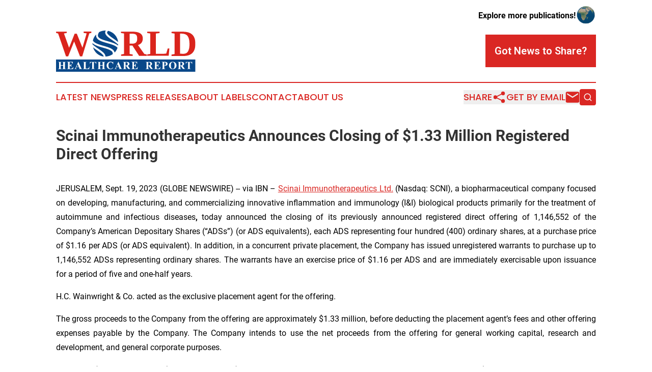

--- FILE ---
content_type: text/html;charset=utf-8
request_url: https://www.worldhealthcarereport.com/article/656432724-scinai-immunotherapeutics-announces-closing-of-1-33-million-registered-direct-offering
body_size: 8239
content:
<!DOCTYPE html>
<html lang="en">
<head>
  <title>Scinai Immunotherapeutics Announces Closing of $1.33 Million Registered Direct Offering  | World Healthcare Report</title>
  <meta charset="utf-8">
  <meta name="viewport" content="width=device-width, initial-scale=1">
    <meta name="description" content="World Healthcare Report is an online news publication focusing on health &amp; wellness in the World: Keeping up with healthcare and wellness news from the world">
    <link rel="icon" href="https://cdn.newsmatics.com/agp/sites/worldhealthcarereport-favicon-1.png" type="image/png">
  <meta name="csrf-token" content="yqlUGB1A1xpYE0tkRoXKroQMp3uvP7WThIOhCM1FeME=">
  <meta name="csrf-param" content="authenticity_token">
  <link href="/css/styles.min.css?v1d0b8e25eaccc1ca72b30a2f13195adabfa54991" rel="stylesheet" data-turbo-track="reload">
  <link rel="stylesheet" href="/plugins/vanilla-cookieconsent/cookieconsent.css?v1d0b8e25eaccc1ca72b30a2f13195adabfa54991">
  
<style type="text/css">
    :root {
        --color-primary-background: rgba(218, 39, 35, 0.2);
        --color-primary: #da2723;
        --color-secondary: #064886;
    }
</style>

  <script type="importmap">
    {
      "imports": {
          "adController": "/js/controllers/adController.js?v1d0b8e25eaccc1ca72b30a2f13195adabfa54991",
          "alertDialog": "/js/controllers/alertDialog.js?v1d0b8e25eaccc1ca72b30a2f13195adabfa54991",
          "articleListController": "/js/controllers/articleListController.js?v1d0b8e25eaccc1ca72b30a2f13195adabfa54991",
          "dialog": "/js/controllers/dialog.js?v1d0b8e25eaccc1ca72b30a2f13195adabfa54991",
          "flashMessage": "/js/controllers/flashMessage.js?v1d0b8e25eaccc1ca72b30a2f13195adabfa54991",
          "gptAdController": "/js/controllers/gptAdController.js?v1d0b8e25eaccc1ca72b30a2f13195adabfa54991",
          "hamburgerController": "/js/controllers/hamburgerController.js?v1d0b8e25eaccc1ca72b30a2f13195adabfa54991",
          "labelsDescription": "/js/controllers/labelsDescription.js?v1d0b8e25eaccc1ca72b30a2f13195adabfa54991",
          "searchController": "/js/controllers/searchController.js?v1d0b8e25eaccc1ca72b30a2f13195adabfa54991",
          "videoController": "/js/controllers/videoController.js?v1d0b8e25eaccc1ca72b30a2f13195adabfa54991",
          "navigationController": "/js/controllers/navigationController.js?v1d0b8e25eaccc1ca72b30a2f13195adabfa54991"          
      }
    }
  </script>
  <script>
      (function(w,d,s,l,i){w[l]=w[l]||[];w[l].push({'gtm.start':
      new Date().getTime(),event:'gtm.js'});var f=d.getElementsByTagName(s)[0],
      j=d.createElement(s),dl=l!='dataLayer'?'&l='+l:'';j.async=true;
      j.src='https://www.googletagmanager.com/gtm.js?id='+i+dl;
      f.parentNode.insertBefore(j,f);
      })(window,document,'script','dataLayer','GTM-KGCXW2X');
  </script>

  <script>
    window.dataLayer.push({
      'cookie_settings': 'delta'
    });
  </script>
</head>
<body class="df-5 is-subpage">
<noscript>
  <iframe src="https://www.googletagmanager.com/ns.html?id=GTM-KGCXW2X"
          height="0" width="0" style="display:none;visibility:hidden"></iframe>
</noscript>
<div class="layout">

  <!-- Top banner -->
  <div class="max-md:hidden w-full content universal-ribbon-inner flex justify-end items-center">
    <a href="https://www.affinitygrouppublishing.com/" target="_blank" class="brands">
      <span class="font-bold text-black">Explore more publications!</span>
      <div>
        <img src="/images/globe.png" height="40" width="40" class="icon-globe"/>
      </div>
    </a>
  </div>
  <header data-controller="hamburger">
  <div class="content">
    <div class="header-top">
      <div class="flex gap-2 masthead-container justify-between items-center">
        <div class="mr-4 logo-container">
          <a href="/">
              <img src="https://cdn.newsmatics.com/agp/sites/worldhealthcarereport-logo-1.svg" alt="World Healthcare Report"
                class="max-md:!h-[60px] lg:!max-h-[115px]" height="80"
                width="auto" />
          </a>
        </div>
        <button class="hamburger relative w-8 h-6">
          <span aria-hidden="true"
            class="block absolute h-[2px] w-9 bg-[--color-primary] transform transition duration-500 ease-in-out -translate-y-[15px]"></span>
          <span aria-hidden="true"
            class="block absolute h-[2px] w-7 bg-[--color-primary] transform transition duration-500 ease-in-out translate-x-[7px]"></span>
          <span aria-hidden="true"
            class="block absolute h-[2px] w-9 bg-[--color-primary] transform transition duration-500 ease-in-out translate-y-[15px]"></span>
        </button>
        <a href="/submit-news" class="max-md:hidden button button-upload-content button-primary w-fit">
          <span>Got News to Share?</span>
        </a>
      </div>
      <!--  Screen size line  -->
      <div class="absolute bottom-0 -ml-[20px] w-screen h-[1px] bg-[--color-primary] z-50 md:hidden">
      </div>
    </div>
    <!-- Navigation bar -->
    <div class="navigation is-hidden-on-mobile" id="main-navigation">
      <div class="w-full md:hidden">
        <div data-controller="search" class="relative w-full">
  <div data-search-target="form" class="relative active">
    <form data-action="submit->search#performSearch" class="search-form">
      <input type="text" name="query" placeholder="Search..." data-search-target="input" class="search-input md:hidden" />
      <button type="button" data-action="click->search#toggle" data-search-target="icon" class="button-search">
        <img height="18" width="18" src="/images/search.svg" />
      </button>
    </form>
  </div>
</div>

      </div>
      <nav class="navigation-part">
          <a href="/latest-news" class="nav-link">
            Latest News
          </a>
          <a href="/press-releases" class="nav-link">
            Press Releases
          </a>
          <a href="/about-labels" class="nav-link">
            About Labels
          </a>
          <a href="/contact" class="nav-link">
            Contact
          </a>
          <a href="/about" class="nav-link">
            About Us
          </a>
      </nav>
      <div class="w-full md:w-auto md:justify-end">
        <div data-controller="navigation" class="header-actions hidden">
  <button class="nav-link flex gap-1 items-center" onclick="window.ShareDialog.openDialog()">
    <span data-navigation-target="text">
      Share
    </span>
    <span class="icon-share"></span>
  </button>
  <button onclick="window.AlertDialog.openDialog()" class="nav-link nav-link-email flex items-center gap-1.5">
    <span data-navigation-target="text">
      Get by Email
    </span>
    <span class="icon-mail"></span>
  </button>
  <div class="max-md:hidden">
    <div data-controller="search" class="relative w-full">
  <div data-search-target="form" class="relative active">
    <form data-action="submit->search#performSearch" class="search-form">
      <input type="text" name="query" placeholder="Search..." data-search-target="input" class="search-input md:hidden" />
      <button type="button" data-action="click->search#toggle" data-search-target="icon" class="button-search">
        <img height="18" width="18" src="/images/search.svg" />
      </button>
    </form>
  </div>
</div>

  </div>
</div>

      </div>
      <a href="/submit-news" class="md:hidden uppercase button button-upload-content button-primary w-fit">
        <span>Got News to Share?</span>
      </a>
      <a href="https://www.affinitygrouppublishing.com/" target="_blank" class="nav-link-agp">
        Explore more publications!
        <img src="/images/globe.png" height="35" width="35" />
      </a>
    </div>
  </div>
</header>

  <div id="main-content" class="content">
    <div id="flash-message"></div>
    <h1>Scinai Immunotherapeutics Announces Closing of $1.33 Million Registered Direct Offering </h1>
<div class="press-release">
  
      <p align="justify">JERUSALEM, Sept.  19, 2023  (GLOBE NEWSWIRE) -- via IBN &#x2013; <a href="https://www.globenewswire.com/Tracker?data=0Oojlk_oSHUFv3pJH2HZt5F1-BDyO3CL9wDNLZsEm_SAOG3EhaEc3s0U8vwwtJDZJbREQ1VIZW7XPcFcnvF4HliyhroJwRjMXxYFkkvGA14=" rel="nofollow" target="_blank"><u>Scinai Immunotherapeutics Ltd.</u></a> (Nasdaq: SCNI), a biopharmaceutical company focused on developing, manufacturing, and commercializing innovative inflammation and immunology (I&amp;I) biological products primarily for the treatment of autoimmune and infectious diseases<strong>,</strong> today announced the closing of its previously announced registered direct offering of 1,146,552 of the Company&#x2019;s American Depositary Shares (&#x201C;ADSs&#x201D;) (or ADS equivalents), each ADS representing four hundred (400) ordinary shares, at a purchase price of $1.16 per ADS (or ADS equivalent). In addition, in a concurrent private placement, the Company has issued unregistered warrants to purchase up to 1,146,552 ADSs representing ordinary shares. The warrants have an exercise price of $1.16 per ADS and are immediately exercisable upon issuance for a period of five and one-half years. </p>  <p align="justify">H.C. Wainwright &amp; Co. acted as the exclusive placement agent for the offering.</p>  <p align="justify">The gross proceeds to the Company from the offering are approximately $1.33 million, before deducting the placement agent&#x2019;s fees and other offering expenses payable by the Company. The Company intends to use the net proceeds from the offering for general working capital, research and development, and general corporate purposes.</p>  <p align="justify">The ADSs (or ADS equivalents) described above (but not the unregistered warrants and the ADSs issuable thereunder) were offered by the Company pursuant to a &#x201C;shelf&#x201D; registration statement on Form F-3 (File No. 333-274078) previously filed with the Securities and Exchange Commission (the &#x201C;SEC&#x201D;) on August 18, 2023 and declared effective by the SEC on August 25, 2023. The offering of the ADSs (or ADS equivalents) in the registered direct offering was made only by means of a prospectus, including a prospectus supplement, forming a part of the effective registration statement. A final prospectus supplement and accompanying prospectus relating to the registered direct offering have been filed with the SEC. Electronic copies of the final prospectus supplement and accompanying prospectus may be obtained on the SEC&#x2019;s website at http://www.sec.gov or by contacting H.C. Wainwright &amp; Co., LLC at 430 Park Avenue, 3rd Floor, New York, NY 10022, by phone at (212) 865-5711 or e-mail at <a href="https://www.globenewswire.com/Tracker?data=lr8ShsIDYvUUBSzqGD4fN78KARk2iOaW_B7UF3SHfy5z-mxnXJf2fhTym4kGoKEtQznQtJQh241bzGoZoAQ4LknGBpSxHIm9LOKx7ABaBLA=" rel="nofollow" target="_blank">placements@hcwco.com.</a></p>  <p align="justify">The unregistered warrants described above were offered in a private placement under Section 4(a)(2) of the Securities Act of 1933, as amended (the &#x201C;Act&#x201D;), and Regulation D promulgated thereunder and, along with the ADSs representing ordinary shares underlying such unregistered warrants, have not been registered under the Act, or applicable state securities laws. Accordingly, the warrants and the ADSs underlying the unregistered warrants may not be offered or sold in the United States except pursuant to an effective registration statement or an applicable exemption from the registration requirements of the Act and such applicable state securities laws. </p>  <p align="justify">This press release shall not constitute an offer to sell or a solicitation of an offer to buy any of the securities described herein, nor shall there be any sale of these securities in any state or other jurisdiction in which such offer, solicitation or sale would be unlawful prior to the registration or qualification under the securities laws of any such state or other jurisdiction.</p>  <p align="justify"><strong>About Scinai Immunotherapeutics Ltd.</strong><br>Scinai Immunotherapeutics Ltd. (Nasdaq: SCNI) is a biopharmaceutical company focused on developing, manufacturing and commercializing innovative inflammation and immunology (I&amp;I) biological products primarily for the treatment of autoimmune and infectious diseases. With a state-of-the-art facility for biopharmaceutical product development and manufacturing and highly experienced pharmaceutical industry leadership, Scinai offers end-to-end boutique CDMO services in parallel to developing its own pipeline of diversified and commercially viable products and platforms beginning with an innovative nanosized VHH antibody (NanoAb) pipeline targeting diseases with large unmet medical needs. Company website:<strong>&#xA0;</strong><u><a href="https://www.globenewswire.com/Tracker?data=[base64]" rel="nofollow" target="_blank"><u>www.scinai.com</u></a></u>.</p>  <p align="justify"><strong>Forward Looking Statements</strong><br>This press release contains forward-looking statements within the meaning of the Private Litigation Reform Act of 1995. Words such as "expect," "believe," "intend," "plan," "continue," "may," "will," "anticipate," and similar expressions are intended to identify forward-looking statements. All statements, other than statements of historical facts, included in this press release regarding strategy, future operations, future financial position, future revenue, projected expenses, prospects, plans and objectives of management are forward-looking statements. Examples of such statements include, but are not limited to, statements regarding the intended use of net proceeds from the offering, as well as the timing of future preclinical studies and the therapeutic and commercial potential of NanoAbs. These forward-looking statements reflect management's current views with respect to certain current and future events and are subject to various risks, uncertainties and assumptions that could cause the results to differ materially from those expected by the management of Scinai Immunotherapeutics Ltd. Risks and uncertainties include, but are not limited to, market and other conditions; the risk of a delay in results from ex-vivo study in human psoriatic skin and In-vivo animal study results; the risk that Scinai may not be able to secure additional capital on attractive terms, if at all; the risk that the therapeutic and commercial potential of NanoAbs will not be met;&#xA0; the risk that our business strategy may not be successful; the risk that the European Investment Bank (EIB) may accelerate the loans under its finance contract with Scinai; risks relating to the SARS-CoV-2 (COVID-19) virus; Scinai's ability to acquire rights to additional product opportunities; Scinai's ability to enter into collaborations on terms acceptable to Scinai or at all; timing of receipt of regulatory approval of Scinai's manufacturing facility in Jerusalem, if at all or when required; the risk that the manufacturing facility will not be able to be used for a wide variety of applications and other vaccine and treatment technologies; and the risk that drug development involves a lengthy and expensive process with uncertain outcomes. More detailed information about the risks and uncertainties affecting the Company is contained under the heading "Risk Factors" in the Company's Annual Report on Form 10-K filed with the Securities and Exchange Commission on April 17, 2023. Scinai undertakes no obligation to revise or update any forward-looking statement for any reason, except as required by law.</p>  <p><strong>Corporate Communications:</strong><br>InvestorBrandNetwork (IBN)<br> Los Angeles, California<br> <a href="https://www.globenewswire.com/Tracker?data=J8U11H95GAQDuIBTZJHrkcIW_86LP-2dnef0FDMtLT48aKe_w45GXYOqvMFGZPSQbTz1tLvOkZRPoO1UMbqoWCtQLTfnlX0Cpf7Wczr4fC0QesPbFYfM1HsiR3K9cY2V" rel="nofollow" target="_blank"><u>www.InvestorBrandNetwork.com</u></a><br> 310.299.1717 Office<br> <a href="https://www.globenewswire.com/Tracker?data=WerUu2pZXBIyOHrZpa4SMHwQwIk9kNGDNLF0wzC30_-fyoFIwD315Tisbt93DU4C4a-aMDRZy-ejZCOAxPRDzFlSrTla2L1nhK7-8Xjff1OHZ0Rn6VT9accTCkw9PWvg" rel="nofollow" target="_blank"><u>Editor@InvestorBrandNetwork.com</u></a></p> <img class="__GNW8366DE3E__IMG" src="https://www.globenewswire.com/newsroom/ti?nf=ODkyNTAyNCM1ODIyNjQ4IzUwMDExMTEwMA=="> <br><img src="https://ml.globenewswire.com/media/N2I3MzhhZmEtOTMwMS00MmQ3LTg2MDUtNTM1MGEyZmI2NWUxLTUwMDExMTEwMA==/tiny/Scinai-Immunotherapeutics-Ltd-.png" referrerpolicy="no-referrer-when-downgrade"><p><a href="https://www.globenewswire.com/NewsRoom/AttachmentNg/b6a75312-9fd6-45b6-8875-63e106163ea9" rel="nofollow"><img src="https://ml.globenewswire.com/media/b6a75312-9fd6-45b6-8875-63e106163ea9/small/scinai-logo-whitespace-border-002-jpg.jpg" border="0" width="150" height="84" alt="Primary Logo"></a></p>
    <p>
  Legal Disclaimer:
</p>
<p>
  EIN Presswire provides this news content "as is" without warranty of any kind. We do not accept any responsibility or liability
  for the accuracy, content, images, videos, licenses, completeness, legality, or reliability of the information contained in this
  article. If you have any complaints or copyright issues related to this article, kindly contact the author above.
</p>
<img class="prtr" src="https://www.einpresswire.com/tracking/article.gif?t=5&a=TJcnFbk4-ACw1MjD&i=zo3FS26weutfHJhT" alt="">
</div>

  </div>
</div>
<footer class="footer footer-with-line">
  <div class="content flex flex-col">
    <p class="footer-text text-sm mb-4 order-2 lg:order-1">© 1995-2026 Newsmatics Inc. dba Affinity Group Publishing &amp; World Healthcare Report. All Rights Reserved.</p>
    <div class="footer-nav lg:mt-2 mb-[30px] lg:mb-0 flex gap-7 flex-wrap justify-center order-1 lg:order-2">
        <a href="/about" class="footer-link">About</a>
        <a href="/archive" class="footer-link">Press Release Archive</a>
        <a href="/submit-news" class="footer-link">Submit Press Release</a>
        <a href="/legal/terms" class="footer-link">Terms &amp; Conditions</a>
        <a href="/legal/dmca" class="footer-link">Copyright/DMCA Policy</a>
        <a href="/legal/privacy" class="footer-link">Privacy Policy</a>
        <a href="/contact" class="footer-link">Contact</a>
    </div>
  </div>
</footer>
<div data-controller="dialog" data-dialog-url-value="/" data-action="click->dialog#clickOutside">
  <dialog
    class="modal-shadow fixed backdrop:bg-black/20 z-40 text-left bg-white rounded-full w-[350px] h-[350px] overflow-visible"
    data-dialog-target="modal"
  >
    <div class="text-center h-full flex items-center justify-center">
      <button data-action="click->dialog#close" type="button" class="modal-share-close-button">
        ✖
      </button>
      <div>
        <div class="mb-4">
          <h3 class="font-bold text-[28px] mb-3">Share us</h3>
          <span class="text-[14px]">on your social networks:</span>
        </div>
        <div class="flex gap-6 justify-center text-center">
          <a href="https://www.facebook.com/sharer.php?u=https://www.worldhealthcarereport.com" class="flex flex-col items-center font-bold text-[#4a4a4a] text-sm" target="_blank">
            <span class="h-[55px] flex items-center">
              <img width="40px" src="/images/fb.png" alt="Facebook" class="mb-2">
            </span>
            <span class="text-[14px]">
              Facebook
            </span>
          </a>
          <a href="https://www.linkedin.com/sharing/share-offsite/?url=https://www.worldhealthcarereport.com" class="flex flex-col items-center font-bold text-[#4a4a4a] text-sm" target="_blank">
            <span class="h-[55px] flex items-center">
              <img width="40px" height="40px" src="/images/linkedin.png" alt="LinkedIn" class="mb-2">
            </span>
            <span class="text-[14px]">
            LinkedIn
            </span>
          </a>
        </div>
      </div>
    </div>
  </dialog>
</div>

<div data-controller="alert-dialog" data-action="click->alert-dialog#clickOutside">
  <dialog
    class="fixed backdrop:bg-black/20 modal-shadow z-40 text-left bg-white rounded-full w-full max-w-[450px] aspect-square overflow-visible"
    data-alert-dialog-target="modal">
    <div class="flex items-center text-center -mt-4 h-full flex-1 p-8 md:p-12">
      <button data-action="click->alert-dialog#close" type="button" class="modal-close-button">
        ✖
      </button>
      <div class="w-full" data-alert-dialog-target="subscribeForm">
        <img class="w-8 mx-auto mb-4" src="/images/agps.svg" alt="AGPs" />
        <p class="md:text-lg">Get the latest news on this topic.</p>
        <h3 class="dialog-title mt-4">SIGN UP FOR FREE TODAY</h3>
        <form data-action="submit->alert-dialog#submit" method="POST" action="/alerts">
  <input type="hidden" name="authenticity_token" value="yqlUGB1A1xpYE0tkRoXKroQMp3uvP7WThIOhCM1FeME=">

  <input data-alert-dialog-target="fullnameInput" type="text" name="fullname" id="fullname" autocomplete="off" tabindex="-1">
  <label>
    <input data-alert-dialog-target="emailInput" placeholder="Email address" name="email" type="email"
      value=""
      class="rounded-xs mb-2 block w-full bg-white px-4 py-2 text-gray-900 border-[1px] border-solid border-gray-600 focus:border-2 focus:border-gray-800 placeholder:text-gray-400"
      required>
  </label>
  <div class="text-red-400 text-sm" data-alert-dialog-target="errorMessage"></div>

  <input data-alert-dialog-target="timestampInput" type="hidden" name="timestamp" value="1769300197" autocomplete="off" tabindex="-1">

  <input type="submit" value="Sign Up"
    class="!rounded-[3px] w-full mt-2 mb-4 bg-primary px-5 py-2 leading-5 font-semibold text-white hover:color-primary/75 cursor-pointer">
</form>
<a data-action="click->alert-dialog#close" class="text-black underline hover:no-underline inline-block mb-4" href="#">No Thanks</a>
<p class="text-[15px] leading-[22px]">
  By signing to this email alert, you<br /> agree to our
  <a href="/legal/terms" class="underline text-primary hover:no-underline" target="_blank">Terms & Conditions</a>
</p>

      </div>
      <div data-alert-dialog-target="checkEmail" class="hidden">
        <img class="inline-block w-9" src="/images/envelope.svg" />
        <h3 class="dialog-title">Check Your Email</h3>
        <p class="text-lg mb-12">We sent a one-time activation link to <b data-alert-dialog-target="userEmail"></b>.
          Just click on the link to
          continue.</p>
        <p class="text-lg">If you don't see the email in your inbox, check your spam folder or <a
            class="underline text-primary hover:no-underline" data-action="click->alert-dialog#showForm" href="#">try
            again</a>
        </p>
      </div>

      <!-- activated -->
      <div data-alert-dialog-target="activated" class="hidden">
        <img class="w-8 mx-auto mb-4" src="/images/agps.svg" alt="AGPs" />
        <h3 class="dialog-title">SUCCESS</h3>
        <p class="text-lg">You have successfully confirmed your email and are subscribed to <b>
            World Healthcare Report
          </b> daily
          news alert.</p>
      </div>
      <!-- alreadyActivated -->
      <div data-alert-dialog-target="alreadyActivated" class="hidden">
        <img class="w-8 mx-auto mb-4" src="/images/agps.svg" alt="AGPs" />
        <h3 class="dialog-title">Alert was already activated</h3>
        <p class="text-lg">It looks like you have already confirmed and are receiving the <b>
            World Healthcare Report
          </b> daily news
          alert.</p>
      </div>
      <!-- activateErrorMessage -->
      <div data-alert-dialog-target="activateErrorMessage" class="hidden">
        <img class="w-8 mx-auto mb-4" src="/images/agps.svg" alt="AGPs" />
        <h3 class="dialog-title">Oops!</h3>
        <p class="text-lg mb-4">It looks like something went wrong. Please try again.</p>
        <form data-action="submit->alert-dialog#submit" method="POST" action="/alerts">
  <input type="hidden" name="authenticity_token" value="yqlUGB1A1xpYE0tkRoXKroQMp3uvP7WThIOhCM1FeME=">

  <input data-alert-dialog-target="fullnameInput" type="text" name="fullname" id="fullname" autocomplete="off" tabindex="-1">
  <label>
    <input data-alert-dialog-target="emailInput" placeholder="Email address" name="email" type="email"
      value=""
      class="rounded-xs mb-2 block w-full bg-white px-4 py-2 text-gray-900 border-[1px] border-solid border-gray-600 focus:border-2 focus:border-gray-800 placeholder:text-gray-400"
      required>
  </label>
  <div class="text-red-400 text-sm" data-alert-dialog-target="errorMessage"></div>

  <input data-alert-dialog-target="timestampInput" type="hidden" name="timestamp" value="1769300197" autocomplete="off" tabindex="-1">

  <input type="submit" value="Sign Up"
    class="!rounded-[3px] w-full mt-2 mb-4 bg-primary px-5 py-2 leading-5 font-semibold text-white hover:color-primary/75 cursor-pointer">
</form>
<a data-action="click->alert-dialog#close" class="text-black underline hover:no-underline inline-block mb-4" href="#">No Thanks</a>
<p class="text-[15px] leading-[22px]">
  By signing to this email alert, you<br /> agree to our
  <a href="/legal/terms" class="underline text-primary hover:no-underline" target="_blank">Terms & Conditions</a>
</p>

      </div>

      <!-- deactivated -->
      <div data-alert-dialog-target="deactivated" class="hidden">
        <img class="w-8 mx-auto mb-4" src="/images/agps.svg" alt="AGPs" />
        <h3 class="dialog-title">You are Unsubscribed!</h3>
        <p class="text-lg">You are no longer receiving the <b>
            World Healthcare Report
          </b>daily news alert.</p>
      </div>
      <!-- alreadyDeactivated -->
      <div data-alert-dialog-target="alreadyDeactivated" class="hidden">
        <img class="w-8 mx-auto mb-4" src="/images/agps.svg" alt="AGPs" />
        <h3 class="dialog-title">You have already unsubscribed!</h3>
        <p class="text-lg">You are no longer receiving the <b>
            World Healthcare Report
          </b> daily news alert.</p>
      </div>
      <!-- deactivateErrorMessage -->
      <div data-alert-dialog-target="deactivateErrorMessage" class="hidden">
        <img class="w-8 mx-auto mb-4" src="/images/agps.svg" alt="AGPs" />
        <h3 class="dialog-title">Oops!</h3>
        <p class="text-lg">Try clicking the Unsubscribe link in the email again and if it still doesn't work, <a
            href="/contact">contact us</a></p>
      </div>
    </div>
  </dialog>
</div>

<script src="/plugins/vanilla-cookieconsent/cookieconsent.umd.js?v1d0b8e25eaccc1ca72b30a2f13195adabfa54991"></script>
  <script src="/js/cookieconsent.js?v1d0b8e25eaccc1ca72b30a2f13195adabfa54991"></script>

<script type="module" src="/js/app.js?v1d0b8e25eaccc1ca72b30a2f13195adabfa54991"></script>
</body>
</html>


--- FILE ---
content_type: image/svg+xml
request_url: https://cdn.newsmatics.com/agp/sites/worldhealthcarereport-logo-1.svg
body_size: 16113
content:
<?xml version="1.0" encoding="UTF-8" standalone="no"?>
<!-- Generator: Adobe Illustrator 23.0.5, SVG Export Plug-In . SVG Version: 6.00 Build 0)  -->

<svg
   xmlns:dc="http://purl.org/dc/elements/1.1/"
   xmlns:cc="http://creativecommons.org/ns#"
   xmlns:rdf="http://www.w3.org/1999/02/22-rdf-syntax-ns#"
   xmlns:svg="http://www.w3.org/2000/svg"
   xmlns="http://www.w3.org/2000/svg"
   xmlns:sodipodi="http://sodipodi.sourceforge.net/DTD/sodipodi-0.dtd"
   xmlns:inkscape="http://www.inkscape.org/namespaces/inkscape"
   version="1.1"
   id="Layer_1"
   x="0px"
   y="0px"
   viewBox="0 0 274.39999 80.699997"
   xml:space="preserve"
   sodipodi:docname="World-Healthcare-Report-Umar-SVG-Resized_cropped.svg"
   width="274.39999"
   height="80.699997"
   inkscape:version="0.92.3 (2405546, 2018-03-11)"><metadata
   id="metadata71"><rdf:RDF><cc:Work
       rdf:about=""><dc:format>image/svg+xml</dc:format><dc:type
         rdf:resource="http://purl.org/dc/dcmitype/StillImage" /></cc:Work></rdf:RDF></metadata><defs
   id="defs69" /><sodipodi:namedview
   pagecolor="#ffffff"
   bordercolor="#666666"
   borderopacity="1"
   objecttolerance="10"
   gridtolerance="10"
   guidetolerance="10"
   inkscape:pageopacity="0"
   inkscape:pageshadow="2"
   inkscape:window-width="1918"
   inkscape:window-height="1058"
   id="namedview67"
   showgrid="false"
   inkscape:zoom="0.835"
   inkscape:cx="137.2"
   inkscape:cy="40.599995"
   inkscape:window-x="0"
   inkscape:window-y="20"
   inkscape:window-maximized="0"
   inkscape:current-layer="Layer_1" />
<style
   type="text/css"
   id="style2">
	.st0{fill:#DA241C;}
	.st1{fill:#094889;}
	.st2{enable-background:new    ;}
	.st3{fill:#FFFFFF;}
</style>
<g
   id="g64"
   transform="translate(-62.799999,-72.4)">
	<g
   id="g26">
		<path
   class="st0"
   d="M 114.4,122.7 H 110 L 98.4,93.8 86.7,122.7 h -4.3 l -15.5,-44.6 -4,-0.9 v -2.6 h 21 v 2.6 L 78.4,78.1 88.5,106 99.4,78.5 h 4.3 l 11.1,27.3 8.3,-27.9 -5.9,-0.9 v -2.6 h 15.1 V 77 l -4,0.9 z"
   id="path4"
   inkscape:connector-curvature="0"
   style="fill:#da241c" />
		<path
   class="st0"
   d="m 207.6,101.7 v 16.4 l 6,1 v 2.6 H 191 v -2.6 l 5.6,-1 v -40 l -6,-0.9 v -2.6 h 22.3 c 6.9,0 12.1,1 15.5,3.2 3.5,2.2 5.2,5.5 5.2,9.9 0,6.8 -3.2,11.1 -9.5,13 l 12.5,17.4 5,1 v 2.6 h -15.3 l -13.1,-19.9 z m 15,-13.8 c 0,-3.5 -0.7,-5.9 -2.2,-7.3 -1.4,-1.3 -4,-2 -7.9,-2 h -4.9 V 98 h 5 c 3.6,0 6.2,-0.7 7.6,-2.3 1.7,-1.6 2.4,-4.2 2.4,-7.8 z"
   id="path6"
   inkscape:connector-curvature="0"
   style="fill:#da241c" />
		<path
   class="st0"
   d="m 266.6,77.3 -7.2,0.9 v 39.7 h 9.5 c 5,0 8.6,-0.3 10.9,-0.7 l 2.9,-9.8 h 3.2 l -1.3,14.2 H 242.3 V 119 l 6,-1 V 78.1 l -6,-0.9 v -2.6 h 24.3 z"
   id="path8"
   inkscape:connector-curvature="0"
   style="fill:#da241c" />
		<path
   class="st0"
   d="m 312.4,74.7 c 8.5,0 14.7,1.9 18.7,5.8 4,3.9 6,9.6 6,17.6 0,8.1 -1.9,14.1 -5.8,18 -3.9,3.9 -9.6,5.9 -17.4,5.9 l -15.7,-0.1 h -8.1 v -2.6 l 6,-1 v -40 l -6,-0.9 v -2.6 c 0.1,-0.1 22.3,-0.1 22.3,-0.1 z m 13.1,23.4 c 0,-6.8 -1.3,-11.8 -3.7,-15 -2.4,-3.2 -6.5,-4.7 -12.1,-4.7 H 307 v 39.1 c 2.3,0.1 4.3,0.3 6,0.3 3,0 5.5,-0.7 7.2,-2 1.7,-1.3 3,-3.3 3.9,-6.2 1.1,-2.6 1.4,-6.4 1.4,-11.5 z"
   id="path10"
   inkscape:connector-curvature="0"
   style="fill:#da241c" />
		<g
   id="g24">
			<g
   id="g22">
				<path
   class="st1"
   d="m 174.2,115.4 c -1.6,-4.7 -10.4,-7.2 -19,-9.6 -7.9,-2.2 -15.8,-4.5 -20.7,-8.8 0,0.3 0,0.6 0,0.9 0,0.4 0,0.9 0,1.3 3.2,3 7.3,5.9 11.4,8.6 7.8,5.3 14.4,9.9 14.2,15.3 5.2,-0.1 10.1,-1.7 14.1,-4.5 0.5,-1.1 0.5,-2.2 0,-3.2 z"
   id="path12"
   inkscape:connector-curvature="0"
   style="fill:#094889" />
				<path
   class="st1"
   d="m 159.5,76.2 c 0,-0.1 0,-0.4 0,-0.6 0.1,-1.2 0.6,-2.2 1.2,-3.2 -0.3,0 -0.6,0 -0.9,0 -4.3,0 -8.5,1.2 -12.1,3 -2.2,3.3 -3,6.2 -2.3,8.2 1.6,4.7 10.4,7.2 19,9.6 7.6,2.2 15.5,4.3 20.4,8.5 0.1,-0.6 0.1,-1.3 0.3,-1.9 -3.2,-3 -7.3,-5.9 -11.4,-8.6 -7.5,-5 -14.2,-9.6 -14.2,-15 z"
   id="path14"
   inkscape:connector-curvature="0"
   style="fill:#094889" />
				<path
   class="st1"
   d="m 143.9,111.1 c -2.9,-2 -5.8,-3.9 -8.2,-5.9 2.7,9.5 10.9,16.7 20.9,18 -0.1,-3.5 -6.8,-8.1 -12.7,-12.1 z"
   id="path16"
   inkscape:connector-curvature="0"
   style="fill:#094889" />
				<path
   class="st1"
   d="m 156.4,102.3 c 9.9,2.7 19.3,5.5 21.4,11.9 0.1,0.4 0.3,0.9 0.3,1.2 2.6,-2.6 4.5,-5.8 5.8,-9.4 -3.9,-4.5 -12.2,-6.8 -20.4,-9.1 -9.9,-2.7 -19.3,-5.5 -21.4,-11.9 -0.3,-0.9 -0.4,-1.9 -0.4,-2.9 0,-0.7 0,-1.3 0.1,-2 -3.2,3.3 -5.5,7.3 -6.5,11.9 3.4,5.3 12.3,7.8 21.1,10.3 z"
   id="path18"
   inkscape:connector-curvature="0"
   style="fill:#094889" />
				<path
   class="st1"
   d="m 163.3,76.1 c -0.3,3.3 6.6,8.1 12.7,12.2 3.2,2.2 6.3,4.3 9.1,6.6 -1.3,-10.8 -9.2,-19.6 -19.7,-21.9 -1.3,1.1 -2,2.1 -2.1,3.1 z"
   id="path20"
   inkscape:connector-curvature="0"
   style="fill:#094889" />
			</g>
		</g>
	</g>
	<rect
   x="62.799999"
   y="128.89999"
   class="st1"
   width="274.39999"
   height="24.200001"
   id="rect28"
   style="fill:#094889" />
	<g
   class="st2"
   id="g62"
   style="enable-background:new">
		<path
   class="st3"
   d="m 72,140.8 v 4.3 c 0,0.7 0,1.2 0.1,1.3 0.1,0.2 0.2,0.3 0.5,0.5 0.2,0.1 0.5,0.2 0.9,0.2 H 74 v 0.4 h -7.2 v -0.4 h 0.5 c 0.4,0 0.7,-0.1 1,-0.2 0.2,-0.1 0.3,-0.3 0.4,-0.5 0.1,-0.2 0.1,-0.6 0.1,-1.3 V 136 c 0,-0.7 0,-1.2 -0.1,-1.3 -0.1,-0.1 -0.2,-0.3 -0.5,-0.5 C 68,134.1 67.7,134 67.3,134 h -0.5 v -0.4 H 74 v 0.4 h -0.5 c -0.4,0 -0.7,0.1 -1,0.2 -0.2,0.1 -0.3,0.3 -0.4,0.5 -0.1,0.2 -0.1,0.6 -0.1,1.3 v 3.9 h 4.9 V 136 c 0,-0.7 0,-1.2 -0.1,-1.3 -0.1,-0.1 -0.2,-0.3 -0.5,-0.5 -0.2,-0.1 -0.5,-0.2 -0.9,-0.2 H 75 v -0.4 h 7.2 v 0.4 h -0.4 c -0.4,0 -0.7,0.1 -1,0.2 -0.2,0.1 -0.3,0.3 -0.4,0.5 -0.1,0.2 -0.1,0.6 -0.1,1.3 v 9.1 c 0,0.7 0,1.2 0.1,1.3 0.1,0.1 0.2,0.3 0.5,0.5 0.2,0.1 0.5,0.2 0.9,0.2 h 0.4 v 0.4 H 75 v -0.4 h 0.4 c 0.4,0 0.7,-0.1 1,-0.2 0.2,-0.1 0.3,-0.3 0.4,-0.5 0.1,-0.2 0.1,-0.6 0.1,-1.3 v -4.3 z"
   id="path30"
   inkscape:connector-curvature="0"
   style="fill:#ffffff" />
		<path
   class="st3"
   d="m 89.5,134.4 v 5.6 h 0.3 c 0.9,0 1.5,-0.3 1.9,-0.8 0.4,-0.6 0.6,-1.4 0.8,-2.4 h 0.4 v 7.3 h -0.4 c -0.1,-0.8 -0.3,-1.4 -0.5,-1.9 -0.3,-0.5 -0.6,-0.8 -0.9,-1 -0.3,-0.2 -0.9,-0.3 -1.5,-0.3 v 3.9 c 0,0.8 0,1.2 0.1,1.4 0.1,0.2 0.2,0.3 0.4,0.4 0.2,0.1 0.5,0.2 0.9,0.2 h 0.8 c 1.3,0 2.3,-0.3 3.1,-0.9 0.8,-0.6 1.3,-1.5 1.7,-2.7 H 97 l -0.6,4.4 h -12 v -0.4 h 0.5 c 0.4,0 0.7,-0.1 1,-0.2 0.2,-0.1 0.3,-0.3 0.4,-0.5 0.1,-0.2 0.1,-0.6 0.1,-1.3 V 136 c 0,-0.6 0,-1 -0.1,-1.2 -0.1,-0.2 -0.2,-0.4 -0.4,-0.6 -0.3,-0.2 -0.6,-0.3 -1.1,-0.3 h -0.5 v -0.4 h 11.6 v 4.1 h -0.4 c -0.2,-1 -0.5,-1.7 -0.8,-2.2 -0.4,-0.4 -0.9,-0.8 -1.5,-1 -0.4,-0.1 -1.1,-0.2 -2.1,-0.2 h -1.6 z"
   id="path32"
   inkscape:connector-curvature="0"
   style="fill:#ffffff" />
		<path
   class="st3"
   d="m 107.7,143.5 h -4.9 l -0.6,1.3 c -0.2,0.4 -0.3,0.8 -0.3,1.1 0,0.4 0.2,0.7 0.5,0.9 0.2,0.1 0.6,0.2 1.4,0.2 v 0.4 H 99.2 V 147 c 0.5,-0.1 0.9,-0.3 1.2,-0.6 0.3,-0.3 0.7,-1 1.2,-2.1 l 5,-11.1 h 0.2 l 5,11.4 c 0.5,1.1 0.9,1.8 1.2,2 0.2,0.2 0.6,0.3 1,0.4 v 0.4 h -6.7 V 147 h 0.3 c 0.5,0 0.9,-0.1 1.1,-0.2 0.1,-0.1 0.2,-0.3 0.2,-0.5 0,-0.1 0,-0.2 -0.1,-0.4 0,-0.1 -0.1,-0.3 -0.3,-0.8 z m -0.3,-0.7 -2.1,-4.8 -2.1,4.8 z"
   id="path34"
   inkscape:connector-curvature="0"
   style="fill:#ffffff" />
		<path
   class="st3"
   d="m 128.6,142.6 -0.5,4.9 h -12.3 v -0.4 h 0.5 c 0.4,0 0.7,-0.1 1,-0.2 0.2,-0.1 0.3,-0.3 0.4,-0.5 0.1,-0.2 0.1,-0.6 0.1,-1.3 V 136 c 0,-0.7 0,-1.2 -0.1,-1.3 -0.1,-0.2 -0.2,-0.3 -0.5,-0.5 -0.2,-0.1 -0.5,-0.2 -0.9,-0.2 h -0.5 v -0.4 h 7.4 v 0.4 h -0.6 c -0.4,0 -0.7,0.1 -1,0.2 -0.2,0.1 -0.3,0.3 -0.4,0.5 -0.1,0.2 -0.1,0.6 -0.1,1.3 v 8.8 c 0,0.7 0,1.2 0.1,1.4 0.1,0.2 0.2,0.3 0.5,0.4 0.2,0.1 0.6,0.1 1.2,0.1 h 1.2 c 0.7,0 1.3,-0.1 1.8,-0.4 0.5,-0.3 0.9,-0.7 1.3,-1.2 0.4,-0.6 0.7,-1.4 1,-2.5 z"
   id="path36"
   inkscape:connector-curvature="0"
   style="fill:#ffffff" />
		<path
   class="st3"
   d="m 141.9,133.6 v 3.7 h -0.4 c -0.2,-0.9 -0.5,-1.5 -0.7,-1.9 -0.3,-0.4 -0.6,-0.7 -1.1,-0.9 -0.3,-0.1 -0.7,-0.2 -1.4,-0.2 h -1 V 145 c 0,0.7 0,1.2 0.1,1.3 0.1,0.2 0.2,0.3 0.5,0.5 0.2,0.1 0.5,0.2 0.9,0.2 h 0.5 v 0.4 H 132 V 147 h 0.5 c 0.4,0 0.7,-0.1 1,-0.2 0.2,-0.1 0.3,-0.3 0.4,-0.5 0.1,-0.2 0.1,-0.6 0.1,-1.3 v -10.7 h -1 c -0.9,0 -1.6,0.2 -2,0.6 -0.6,0.6 -1,1.3 -1.1,2.4 h -0.4 v -3.7 z"
   id="path38"
   inkscape:connector-curvature="0"
   style="fill:#ffffff" />
		<path
   class="st3"
   d="m 149.6,140.8 v 4.3 c 0,0.7 0,1.2 0.1,1.3 0.1,0.2 0.2,0.3 0.5,0.5 0.2,0.1 0.5,0.2 0.9,0.2 h 0.5 v 0.4 h -7.2 v -0.4 h 0.5 c 0.4,0 0.7,-0.1 1,-0.2 0.2,-0.1 0.3,-0.3 0.4,-0.5 0.1,-0.2 0.1,-0.6 0.1,-1.3 V 136 c 0,-0.7 0,-1.2 -0.1,-1.3 -0.1,-0.2 -0.2,-0.3 -0.5,-0.5 -0.2,-0.1 -0.5,-0.2 -0.9,-0.2 h -0.5 v -0.4 h 7.2 v 0.4 h -0.5 c -0.4,0 -0.7,0.1 -1,0.2 -0.2,0.1 -0.3,0.3 -0.4,0.5 -0.1,0.2 -0.1,0.6 -0.1,1.3 v 3.9 h 4.9 V 136 c 0,-0.7 0,-1.2 -0.1,-1.3 -0.1,-0.1 -0.2,-0.3 -0.5,-0.5 -0.2,-0.1 -0.5,-0.2 -0.9,-0.2 h -0.4 v -0.4 h 7.2 v 0.4 h -0.4 c -0.4,0 -0.7,0.1 -1,0.2 -0.2,0.1 -0.3,0.3 -0.4,0.5 -0.1,0.2 -0.1,0.6 -0.1,1.3 v 9.1 c 0,0.7 0,1.2 0.1,1.3 0.1,0.1 0.2,0.3 0.5,0.5 0.2,0.1 0.5,0.2 0.9,0.2 h 0.4 v 0.4 h -7.2 v -0.4 h 0.4 c 0.4,0 0.7,-0.1 1,-0.2 0.2,-0.1 0.3,-0.3 0.4,-0.5 0.1,-0.2 0.1,-0.6 0.1,-1.3 v -4.3 z"
   id="path40"
   inkscape:connector-curvature="0"
   style="fill:#ffffff" />
		<path
   class="st3"
   d="m 175.4,133.3 v 4.8 H 175 c -0.3,-1.3 -0.9,-2.2 -1.7,-2.9 -0.8,-0.7 -1.7,-1 -2.8,-1 -0.9,0 -1.7,0.2 -2.4,0.7 -0.7,0.5 -1.3,1.1 -1.6,2 -0.4,1 -0.6,2.2 -0.6,3.4 0,1.2 0.2,2.4 0.5,3.4 0.3,1 0.8,1.8 1.5,2.3 0.7,0.5 1.5,0.8 2.6,0.8 0.9,0 1.7,-0.2 2.4,-0.6 0.7,-0.4 1.5,-1 2.3,-2 v 1.2 c -0.8,0.8 -1.6,1.4 -2.4,1.8 -0.8,0.4 -1.8,0.5 -2.9,0.5 -1.5,0 -2.8,-0.3 -3.9,-0.9 -1.1,-0.6 -2,-1.4 -2.7,-2.6 -0.7,-1.2 -0.9,-2.3 -0.9,-3.5 0,-1.3 0.3,-2.6 1,-3.8 0.7,-1.2 1.6,-2.1 2.8,-2.8 1.2,-0.7 2.4,-1 3.7,-1 1,0 2,0.2 3.1,0.6 0.6,0.2 1,0.4 1.2,0.4 0.2,0 0.4,-0.1 0.6,-0.2 0.2,-0.2 0.3,-0.4 0.3,-0.8 h 0.3 z"
   id="path42"
   inkscape:connector-curvature="0"
   style="fill:#ffffff" />
		<path
   class="st3"
   d="m 186.5,143.5 h -4.9 l -0.6,1.3 c -0.2,0.4 -0.3,0.8 -0.3,1.1 0,0.4 0.2,0.7 0.5,0.9 0.2,0.1 0.6,0.2 1.4,0.2 v 0.4 H 178 V 147 c 0.5,-0.1 0.9,-0.3 1.2,-0.6 0.3,-0.3 0.7,-1 1.2,-2.1 l 5,-11.1 h 0.2 l 5,11.4 c 0.5,1.1 0.9,1.8 1.2,2 0.2,0.2 0.6,0.3 1,0.4 v 0.4 H 186 V 147 h 0.3 c 0.5,0 0.9,-0.1 1.1,-0.2 0.1,-0.1 0.2,-0.3 0.2,-0.5 0,-0.1 0,-0.2 -0.1,-0.4 0,-0.1 -0.1,-0.3 -0.3,-0.8 z m -0.4,-0.7 -2.1,-4.8 -2.1,4.8 z"
   id="path44"
   inkscape:connector-curvature="0"
   style="fill:#ffffff" />
		<path
   class="st3"
   d="m 199.7,141.2 v 3.9 c 0,0.8 0,1.2 0.1,1.4 0.1,0.2 0.3,0.3 0.5,0.5 0.2,0.1 0.7,0.2 1.3,0.2 v 0.4 h -7.1 v -0.4 c 0.6,0 1.1,-0.1 1.3,-0.2 0.2,-0.1 0.4,-0.3 0.5,-0.5 0.1,-0.2 0.1,-0.7 0.1,-1.4 v -9 c 0,-0.7 0,-1.2 -0.1,-1.4 -0.1,-0.2 -0.3,-0.3 -0.5,-0.5 -0.2,-0.1 -0.7,-0.2 -1.3,-0.2 v -0.4 h 6.4 c 1.7,0 2.9,0.1 3.7,0.3 0.8,0.2 1.4,0.7 1.9,1.3 0.5,0.6 0.7,1.4 0.7,2.2 0,1 -0.4,1.9 -1.1,2.5 -0.5,0.4 -1.1,0.7 -2,1 l 3.3,4.7 c 0.4,0.6 0.7,1 0.9,1.1 0.3,0.2 0.6,0.3 1,0.3 v 0.4 h -4.4 l -4.5,-6.3 h -0.7 z m 0,-6.8 v 6.1 h 0.6 c 0.9,0 1.7,-0.1 2.1,-0.3 0.5,-0.2 0.8,-0.5 1.1,-0.9 0.3,-0.5 0.4,-1 0.4,-1.8 0,-1.1 -0.2,-1.8 -0.7,-2.3 -0.5,-0.5 -1.3,-0.8 -2.4,-0.8 z"
   id="path46"
   inkscape:connector-curvature="0"
   style="fill:#ffffff" />
		<path
   class="st3"
   d="m 216.2,134.4 v 5.6 h 0.3 c 0.9,0 1.5,-0.3 1.9,-0.8 0.4,-0.6 0.6,-1.4 0.8,-2.4 h 0.4 v 7.3 h -0.4 c -0.1,-0.8 -0.3,-1.4 -0.5,-1.9 -0.3,-0.5 -0.6,-0.8 -0.9,-1 -0.3,-0.2 -0.9,-0.3 -1.5,-0.3 v 3.9 c 0,0.8 0,1.2 0.1,1.4 0.1,0.2 0.2,0.3 0.4,0.4 0.2,0.1 0.5,0.2 0.9,0.2 h 0.8 c 1.3,0 2.3,-0.3 3.1,-0.9 0.8,-0.6 1.3,-1.5 1.7,-2.7 h 0.4 l -0.6,4.4 h -12 v -0.4 h 0.5 c 0.4,0 0.7,-0.1 1,-0.2 0.2,-0.1 0.3,-0.3 0.4,-0.5 0.1,-0.2 0.1,-0.6 0.1,-1.3 V 136 c 0,-0.6 0,-1 -0.1,-1.2 -0.1,-0.2 -0.2,-0.4 -0.4,-0.6 -0.3,-0.2 -0.6,-0.3 -1.1,-0.3 H 211 v -0.4 h 11.6 v 4.1 h -0.4 c -0.2,-1 -0.5,-1.7 -0.8,-2.2 -0.4,-0.4 -0.9,-0.8 -1.5,-1 -0.4,-0.1 -1.1,-0.2 -2.1,-0.2 h -1.6 z"
   id="path48"
   inkscape:connector-curvature="0"
   style="fill:#ffffff" />
		<path
   class="st3"
   d="m 244.3,141.2 v 3.9 c 0,0.8 0,1.2 0.1,1.4 0.1,0.2 0.3,0.3 0.5,0.5 0.2,0.1 0.7,0.2 1.3,0.2 v 0.4 h -7.1 v -0.4 c 0.6,0 1.1,-0.1 1.3,-0.2 0.2,-0.1 0.4,-0.3 0.5,-0.5 0.1,-0.2 0.1,-0.7 0.1,-1.4 v -9 c 0,-0.7 0,-1.2 -0.1,-1.4 -0.1,-0.2 -0.3,-0.3 -0.5,-0.5 -0.2,-0.1 -0.7,-0.2 -1.3,-0.2 v -0.4 h 6.4 c 1.7,0 2.9,0.1 3.7,0.3 0.8,0.2 1.4,0.7 1.9,1.3 0.5,0.6 0.7,1.4 0.7,2.2 0,1 -0.4,1.9 -1.1,2.5 -0.5,0.4 -1.1,0.7 -2,1 l 3.3,4.7 c 0.4,0.6 0.7,1 0.9,1.1 0.3,0.2 0.6,0.3 1,0.3 v 0.4 h -4.4 l -4.5,-6.3 h -0.7 z m 0,-6.8 v 6.1 h 0.6 c 0.9,0 1.7,-0.1 2.1,-0.3 0.5,-0.2 0.8,-0.5 1.1,-0.9 0.3,-0.5 0.4,-1 0.4,-1.8 0,-1.1 -0.2,-1.8 -0.7,-2.3 -0.5,-0.5 -1.3,-0.8 -2.4,-0.8 z"
   id="path50"
   inkscape:connector-curvature="0"
   style="fill:#ffffff" />
		<path
   class="st3"
   d="m 260.8,134.4 v 5.6 h 0.3 c 0.9,0 1.5,-0.3 1.9,-0.8 0.4,-0.6 0.6,-1.4 0.8,-2.4 h 0.4 v 7.3 h -0.4 c -0.1,-0.8 -0.3,-1.4 -0.5,-1.9 -0.3,-0.5 -0.6,-0.8 -0.9,-1 -0.3,-0.2 -0.9,-0.3 -1.5,-0.3 v 3.9 c 0,0.8 0,1.2 0.1,1.4 0.1,0.2 0.2,0.3 0.4,0.4 0.2,0.1 0.5,0.2 0.9,0.2 h 0.8 c 1.3,0 2.3,-0.3 3.1,-0.9 0.8,-0.6 1.3,-1.5 1.7,-2.7 h 0.4 l -0.6,4.4 h -12 v -0.4 h 0.5 c 0.4,0 0.7,-0.1 1,-0.2 0.2,-0.1 0.3,-0.3 0.4,-0.5 0.1,-0.2 0.1,-0.6 0.1,-1.3 V 136 c 0,-0.6 0,-1 -0.1,-1.2 -0.1,-0.2 -0.2,-0.4 -0.4,-0.6 -0.3,-0.2 -0.6,-0.3 -1.1,-0.3 h -0.5 v -0.4 h 11.6 v 4.1 h -0.4 c -0.2,-1 -0.5,-1.7 -0.8,-2.2 -0.4,-0.4 -0.9,-0.8 -1.5,-1 -0.4,-0.1 -1.1,-0.2 -2.1,-0.2 h -1.6 z"
   id="path52"
   inkscape:connector-curvature="0"
   style="fill:#ffffff" />
		<path
   class="st3"
   d="m 275.9,141.2 v 3.8 c 0,0.8 0,1.2 0.1,1.4 0.1,0.2 0.3,0.3 0.5,0.5 0.2,0.1 0.7,0.2 1.3,0.2 v 0.4 h -7 v -0.4 c 0.6,0 1.1,-0.1 1.3,-0.2 0.2,-0.1 0.4,-0.3 0.5,-0.5 0.1,-0.2 0.1,-0.7 0.1,-1.4 v -9 c 0,-0.7 0,-1.2 -0.1,-1.4 -0.1,-0.2 -0.3,-0.3 -0.5,-0.5 -0.2,-0.1 -0.7,-0.2 -1.3,-0.2 v -0.4 h 6 c 2,0 3.4,0.4 4.3,1.1 0.9,0.7 1.3,1.6 1.3,2.7 0,0.9 -0.3,1.7 -0.8,2.3 -0.6,0.6 -1.3,1.1 -2.3,1.3 -0.7,0.2 -1.8,0.3 -3.4,0.3 z m 0,-6.8 v 6 c 0.2,0 0.4,0 0.5,0 0.8,0 1.5,-0.2 1.9,-0.7 0.4,-0.5 0.7,-1.3 0.7,-2.3 0,-1 -0.2,-1.8 -0.7,-2.3 -0.5,-0.5 -1.1,-0.7 -2,-0.7 z"
   id="path54"
   inkscape:connector-curvature="0"
   style="fill:#ffffff" />
		<path
   class="st3"
   d="m 292.4,133.4 c 2.2,-0.1 4,0.6 5.4,1.9 1.4,1.4 2.1,3.1 2.1,5.1 0,1.8 -0.5,3.3 -1.5,4.6 -1.4,1.8 -3.3,2.7 -5.8,2.7 -2.5,0 -4.4,-0.8 -5.8,-2.5 -1.1,-1.3 -1.6,-2.9 -1.6,-4.8 0,-2.1 0.7,-3.8 2.1,-5.1 1.4,-1.3 3.1,-2 5.1,-1.9 z m 0.1,0.7 c -1.3,0 -2.2,0.6 -2.9,1.9 -0.5,1.1 -0.8,2.6 -0.8,4.6 0,2.4 0.4,4.1 1.2,5.2 0.6,0.8 1.4,1.2 2.4,1.2 0.7,0 1.3,-0.2 1.8,-0.5 0.6,-0.4 1.1,-1.1 1.4,-2.1 0.3,-1 0.5,-2.2 0.5,-3.7 0,-1.8 -0.2,-3.2 -0.5,-4.1 -0.3,-0.9 -0.8,-1.6 -1.3,-1.9 -0.5,-0.4 -1.1,-0.6 -1.8,-0.6 z"
   id="path56"
   inkscape:connector-curvature="0"
   style="fill:#ffffff" />
		<path
   class="st3"
   d="m 307.4,141.2 v 3.9 c 0,0.8 0,1.2 0.1,1.4 0.1,0.2 0.3,0.3 0.5,0.5 0.2,0.1 0.7,0.2 1.3,0.2 v 0.4 h -7.1 v -0.4 c 0.6,0 1.1,-0.1 1.3,-0.2 0.2,-0.1 0.4,-0.3 0.5,-0.5 0.1,-0.2 0.1,-0.7 0.1,-1.4 v -9 c 0,-0.7 0,-1.2 -0.1,-1.4 -0.1,-0.2 -0.3,-0.3 -0.5,-0.5 -0.2,-0.1 -0.7,-0.2 -1.3,-0.2 v -0.4 h 6.4 c 1.7,0 2.9,0.1 3.7,0.3 0.8,0.2 1.4,0.7 1.9,1.3 0.5,0.6 0.7,1.4 0.7,2.2 0,1 -0.4,1.9 -1.1,2.5 -0.5,0.4 -1.1,0.7 -2,1 l 3.3,4.7 c 0.4,0.6 0.7,1 0.9,1.1 0.3,0.2 0.6,0.3 1,0.3 v 0.4 h -4.4 l -4.5,-6.3 h -0.7 z m 0,-6.8 v 6.1 h 0.6 c 0.9,0 1.7,-0.1 2.1,-0.3 0.5,-0.2 0.8,-0.5 1.1,-0.9 0.3,-0.5 0.4,-1 0.4,-1.8 0,-1.1 -0.2,-1.8 -0.7,-2.3 -0.5,-0.5 -1.3,-0.8 -2.4,-0.8 z"
   id="path58"
   inkscape:connector-curvature="0"
   style="fill:#ffffff" />
		<path
   class="st3"
   d="m 330.7,133.6 v 3.7 h -0.4 c -0.2,-0.9 -0.5,-1.5 -0.7,-1.9 -0.3,-0.4 -0.6,-0.7 -1.1,-0.9 -0.3,-0.1 -0.7,-0.2 -1.4,-0.2 h -1 V 145 c 0,0.7 0,1.2 0.1,1.3 0.1,0.2 0.2,0.3 0.5,0.5 0.2,0.1 0.5,0.2 0.9,0.2 h 0.5 v 0.4 h -7.3 V 147 h 0.5 c 0.4,0 0.7,-0.1 1,-0.2 0.2,-0.1 0.3,-0.3 0.4,-0.5 0.1,-0.2 0.1,-0.6 0.1,-1.3 v -10.7 h -1 c -0.9,0 -1.6,0.2 -2,0.6 -0.6,0.6 -1,1.3 -1.1,2.4 h -0.4 v -3.7 z"
   id="path60"
   inkscape:connector-curvature="0"
   style="fill:#ffffff" />
	</g>
</g>
</svg>